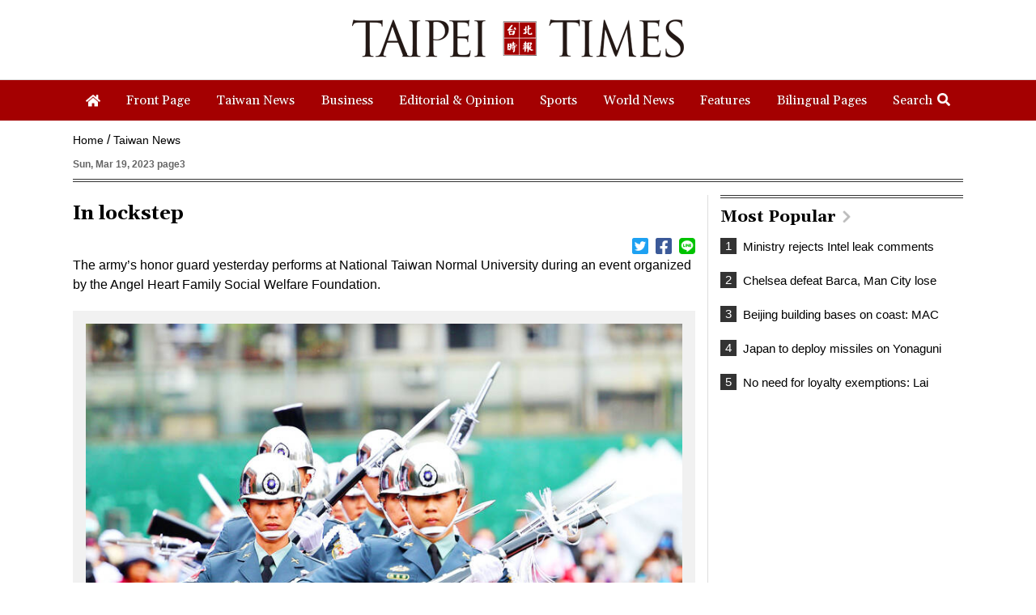

--- FILE ---
content_type: text/html; charset=UTF-8
request_url: https://www.taipeitimes.com/log/tt?a=1280&b=720&c=1280&d=720&e=&f=https%3A%2F%2Fwww.taipeitimes.com%2FNews%2Ftaiwan%2Farchives%2F2023%2F03%2F19%2F2003796372&g=In%20lockstep%20-%20Taipei%20Times&h=www.taipeitimes.com&i=Taiwan%20News&j=engpaper&k=2003796372&l=true&m=A&n=&o=1764557299788&tt=1764557299791&jsv=202002121&tt_guid=&ltn_device=&ltn_page=&ltn_area=&ltn_item=&ltn_elem=
body_size: -45
content:
ltncookies('tt_guid', '5c10000087990', 1796093299);

--- FILE ---
content_type: text/html; charset=utf-8
request_url: https://www.google.com/recaptcha/api2/aframe
body_size: 265
content:
<!DOCTYPE HTML><html><head><meta http-equiv="content-type" content="text/html; charset=UTF-8"></head><body><script nonce="_f0Tmp0lAseRFywAaxDOaA">/** Anti-fraud and anti-abuse applications only. See google.com/recaptcha */ try{var clients={'sodar':'https://pagead2.googlesyndication.com/pagead/sodar?'};window.addEventListener("message",function(a){try{if(a.source===window.parent){var b=JSON.parse(a.data);var c=clients[b['id']];if(c){var d=document.createElement('img');d.src=c+b['params']+'&rc='+(localStorage.getItem("rc::a")?sessionStorage.getItem("rc::b"):"");window.document.body.appendChild(d);sessionStorage.setItem("rc::e",parseInt(sessionStorage.getItem("rc::e")||0)+1);localStorage.setItem("rc::h",'1764557301583');}}}catch(b){}});window.parent.postMessage("_grecaptcha_ready", "*");}catch(b){}</script></body></html>

--- FILE ---
content_type: application/javascript
request_url: https://www.taipeitimes.com/assets/js/interstitial.js?20200316
body_size: 282
content:
var interstitial = 0;
var userAgent = navigator.userAgent;
var platform = navigator.platform;
var iOSDevice = ['iPhone', 'iPad'];

function isiPhone() {
    return (userAgent.indexOf('iPhone') >= 0) ? true : false;
}

function isAndroid() {
    return (userAgent.indexOf('Android') >= 0) ? true : false;
}

function isFB() {
    return (userAgent.indexOf('FB') >= 0) ? true : false;
}

function isLine() {
    return (userAgent.indexOf(' Line') >= 0) ? true : false;
}

function isChrome() {
    return (userAgent.indexOf('Chrome') >= 0 || userAgent.indexOf('CriOS') >= 0) ? true : false;
}

function isSimulator(device) {
    var i;
    var isDevice = true;
    for (i = 0; i < device.length; i++) {
        isDevice = (platform.indexOf(device[i]) >= 0) ? false : true;
        if (!isDevice) {
            break;
        }
    }
    return isDevice;
}
if (isFB()) {
    interstitial = 1;
} else if (isLine()) {
    interstitial = 1;
} else if (isAndroid() && !isChrome()) {
    interstitial = 1;
} else if (isiPhone() && !isSimulator(iOSDevice) && !isChrome()) {
    interstitial = 1;
}

console.log('interstitial = ' + interstitial);
var googletag = googletag || {}; googletag.cmd = googletag.cmd || [];
googletag.cmd.push(function() {
    googletag.pubads().setTargeting("ltn_interstitial", [interstitial.toString()]);

});
